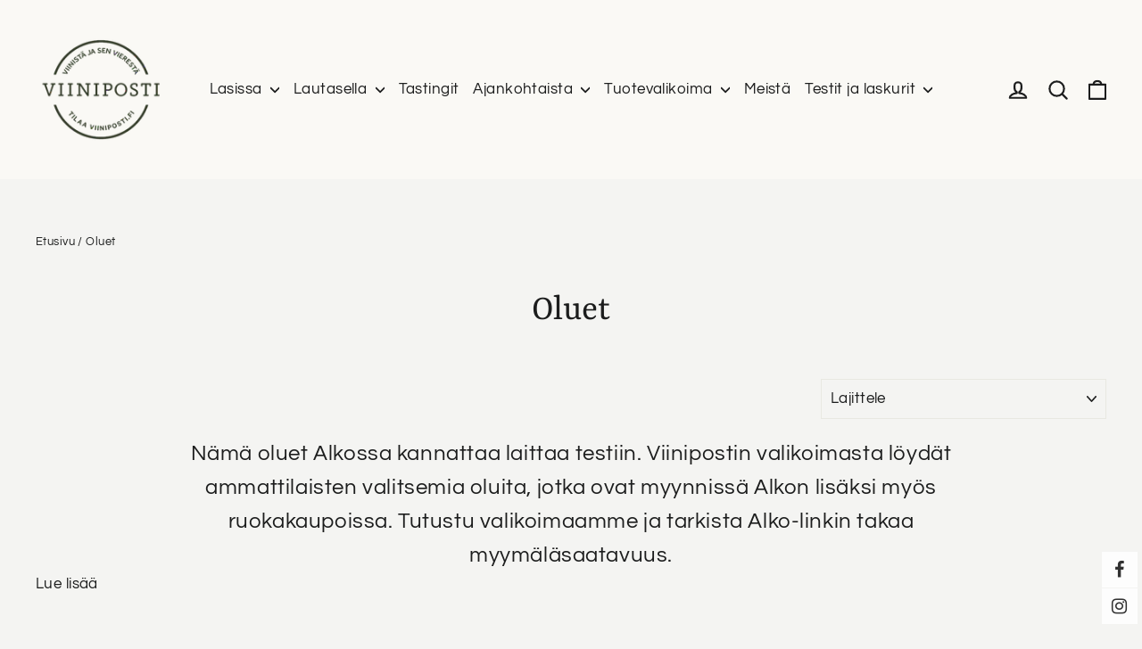

--- FILE ---
content_type: text/css
request_url: https://viiniposti.fi/cdn/shop/t/29/assets/genero.css?v=175784502026875067411731582862
body_size: -324
content:

#shopify-section-blog-template {
  .specific-tag-description {
    margin-bottom: 60px;
  }

  .recipe-search {
    display: flex;
    margin: auto;
    margin-bottom: 40px;
    max-width: 450px;
    width: 100%;

    input {
      border: 1px solid black;
      border-radius: 4px 0 0 4px;
      box-shadow: inset 0 1px 2px rgba(0, 0, 0, 0.2);
      width: 100%;
      max-width: 450px;
    }

    button {
      padding: 8px;
      padding-inline: 15px;
      color: white;
      background-color: black;
      border: 1px solid black;
      border-radius: 0 4px 4px 0;
    }
  }
}

#shopify-section-article-template {
  #rk_parent .rk_container .rk_rating_wrapper .rk_rating {
    display: flex;
    align-items: center;
    justify-content: center;
    gap: 5px;

    p {
      margin-bottom: 0;
    }
  }

  #rk_parent .rk_container .rk_rating_wrapper {
    text-align: center;
  }

  #rk_parent .rk_container .rk_rating_wrapper .rk_rating .stars {
    height: 24px;
  }

  .section-header .section-header__recipe_info .recipe_yield svg {
    width: 24px;
    height: 24px;
  }

  .section-header .section-header__recipe_info .recipe_time svg {
    margin-top: 2px;
    width: 22px;
    height: 22px;
  }

  .section-header .section-header__recipe_info {
    display: flex;
    justify-content: center;
    align-items: start;
    flex-wrap: wrap;
    gap: 16px;

    p {
      margin-bottom: 0;
    }
  }

  .section-header .section-header__recipe_info .recipe_info {
    display: flex;
    justify-content: center;
    gap: 5px;
  }
}

#shopify-section-collection-template {
  .collection-description {
    max-width: 100%;
    overflow: hidden;
    display: -webkit-box;
    -webkit-box-orient: vertical;
    -webkit-line-clamp: 2;
  }

  .collection-description__readmore {
    text-align: right;
    text-decoration: underline;
    cursor: pointer;
  }
}